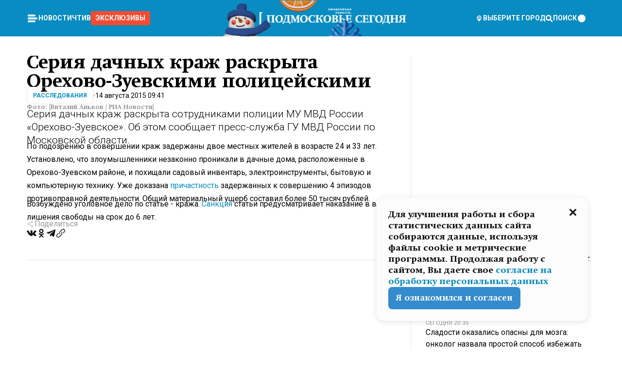

--- FILE ---
content_type: text/x-component
request_url: https://mosregtoday.ru/news/soc/sladosti-okazalis-opasny-dlja-mozga-onkolog-nazvala-prostoj-sposob-izbezhat-dementsii/?_rsc=1rkd6
body_size: 279
content:
0:["CliBO3eMUUb_fKi2Qrthd",[["children","(root)","children","(withLastNews)","children","(withReader)","children","news","children",["category","soc","d"],[["category","soc","d"],{"children":[["slug","sladosti-okazalis-opasny-dlja-mozga-onkolog-nazvala-prostoj-sposob-izbezhat-dementsii","d"],{"children":["__PAGE__",{}]}]}],null,null]]]


--- FILE ---
content_type: text/x-component
request_url: https://mosregtoday.ru/news/soc/zhizn-bez-anime-entsiklopedija-shikimori-popala-v-reestr-zapreschennyh-sajtov/?_rsc=1rkd6
body_size: 277
content:
0:["CliBO3eMUUb_fKi2Qrthd",[["children","(root)","children","(withLastNews)","children","(withReader)","children","news","children",["category","soc","d"],[["category","soc","d"],{"children":[["slug","zhizn-bez-anime-entsiklopedija-shikimori-popala-v-reestr-zapreschennyh-sajtov","d"],{"children":["__PAGE__",{}]}]}],null,null]]]


--- FILE ---
content_type: text/x-component
request_url: https://mosregtoday.ru/news/soc/voditeli-taksi-obnagleli-pochemu-poezdka-po-gorodu-stala-stoit-kak-puteshestvie-za-granitsu/?_rsc=1rkd6
body_size: 279
content:
0:["CliBO3eMUUb_fKi2Qrthd",[["children","(root)","children","(withLastNews)","children","(withReader)","children","news","children",["category","soc","d"],[["category","soc","d"],{"children":[["slug","voditeli-taksi-obnagleli-pochemu-poezdka-po-gorodu-stala-stoit-kak-puteshestvie-za-granitsu","d"],{"children":["__PAGE__",{}]}]}],null,null]]]
